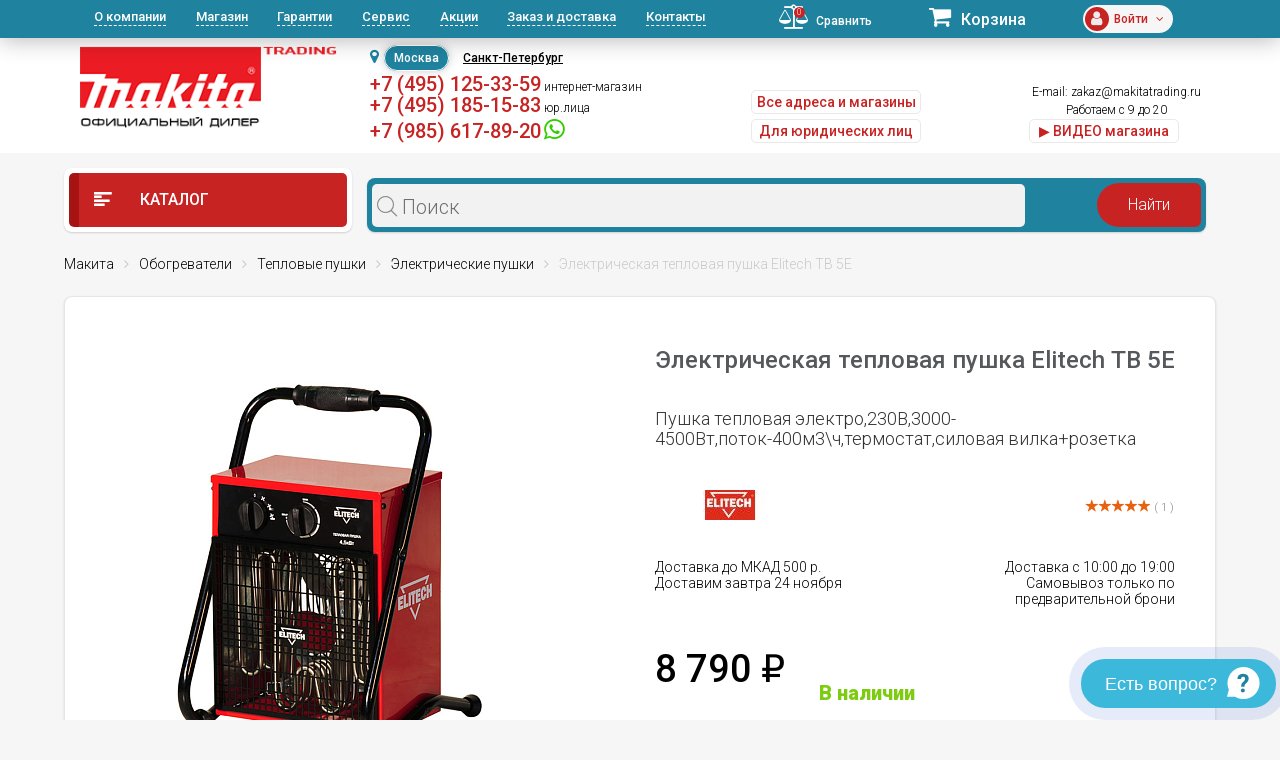

--- FILE ---
content_type: text/javascript
request_url: https://api.venyoo.ru/wnew.js?wc=venyoo/default/science&widget_id=6755342139797577
body_size: 149
content:
var venyooProxyScript = document.createElement('script');venyooProxyScript.src = '//api.venyoo.ru/widget-new.js?wc=venyoo/default/science&widget_id=6755342139797577&rf=' + encodeURIComponent(window.location.href);document.head.appendChild(venyooProxyScript);